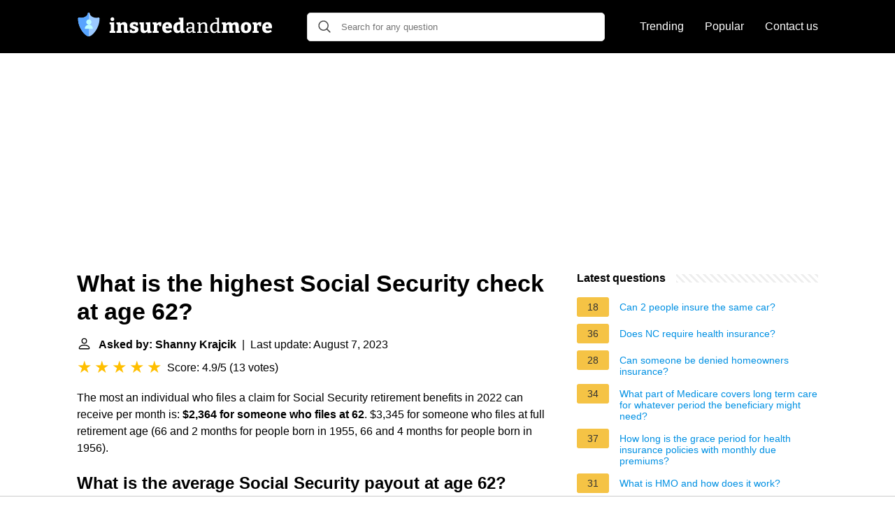

--- FILE ---
content_type: text/html; charset=UTF-8
request_url: https://insuredandmore.com/what-is-the-highest-social-security-check-at-age-62
body_size: 17776
content:
<!DOCTYPE html>
<html lang="en">
<head>
    <meta name="msvalidate.01" content="59DBF0ACB99C643C853682976DD84B3D" />
    <meta charset="utf-8">
    <meta http-equiv="X-UA-Compatible" content="IE=edge">
    <meta name="viewport" content="width=device-width, initial-scale=1, maximum-scale=1">
    <title>What is the highest Social Security check at age 62?</title>
    <meta name="description" content="The most an individual who files a claim for Social Security retirement benefits in 2022 can receive per month is: $2,364 for someone who files at 62. $3,345">
    <link rel="apple-touch-icon" sizes="57x57" href="favicon/apple-icon-57x57.png">
    <link rel="apple-touch-icon" sizes="60x60" href="favicon/apple-icon-60x60.png">
    <link rel="apple-touch-icon" sizes="72x72" href="favicon/apple-icon-72x72.png">
    <link rel="apple-touch-icon" sizes="76x76" href="favicon/apple-icon-76x76.png">
    <link rel="apple-touch-icon" sizes="114x114" href="favicon/apple-icon-114x114.png">
    <link rel="apple-touch-icon" sizes="120x120" href="favicon/apple-icon-120x120.png">
    <link rel="apple-touch-icon" sizes="144x144" href="favicon/apple-icon-144x144.png">
    <link rel="apple-touch-icon" sizes="152x152" href="favicon/apple-icon-152x152.png">
    <link rel="apple-touch-icon" sizes="180x180" href="favicon/apple-icon-180x180.png">
    <link rel="icon" type="image/png" sizes="192x192"  href="favicon/android-icon-192x192.png">
    <link rel="icon" type="image/png" sizes="32x32" href="favicon/favicon-32x32.png">
    <link rel="icon" type="image/png" sizes="96x96" href="favicon/favicon-96x96.png">
    <link rel="icon" type="image/png" sizes="16x16" href="favicon/favicon-16x16.png">
    <link rel="manifest" href="favicon/manifest.json">
    <meta name="msapplication-TileColor" content="#ffffff">
    <meta name="msapplication-TileImage" content="favicon/ms-icon-144x144.png">
    <meta name="theme-color" content="#ffffff">
    <meta name="p:domain_verify" content="470ea6ec1a5750a57ac88f2055e8b761"/>
    <!-- Global site tag (gtag.js) - Google Analytics -->
<script async src="https://www.googletagmanager.com/gtag/js?id=G-3JRYBJR08Q"></script>
<script>
  window.dataLayer = window.dataLayer || [];
  function gtag(){dataLayer.push(arguments);}
  gtag('js', new Date());

  gtag('config', 'G-3JRYBJR08Q');
</script>
            <style>
            /*** Start global ***/
            *,
            *::before,
            *::after {
                box-sizing: border-box;
            }
            html {
                font-family: sans-serif;
                line-height: 1.15;
                -webkit-text-size-adjust: 100%;
                -webkit-tap-highlight-color: rgba($black, 0);
            }
            body {
                margin: 0;
                font-size: 1rem;
                font-weight: 400;
                line-height: 1.5;
                color: #000;
                font-family: Arial,Helvetica,sans-serif;
                overflow-x: hidden;
            }
            aside, footer, header, main {
                display: block;
            }
            h1, h2, h3, h4, h5, h6 {
                margin-top: 0;
                margin-bottom: 15px;
            }
            h1 {
                font-size: 2.1rem;
                line-height: 1.2;
            }
            a {
                color: #0090e3;
                text-decoration: none;
            }
            a:hover {
                text-decoration: underline;
            }
            h3 {
                margin:30px 0 10px 0;
            }
            h3 a {
                text-decoration: none;
            }
            .container {
                width: 1100px;
                max-width: 100%;
                margin: auto;
                display: flex;
            }
            @media screen and (max-width: 768px) {
                .container {
                    display: block;
                }
            }
            header .container,
            footer .container {
                padding-left: 20px;
                padding-right: 20px;
                align-items: center;
            }
            .btn {
                background: #0090e3;
                color: #fff;
                border-radius: 3px;
                padding: 5px 10px;
                display: inline-flex;
                align-items: center;
            }
            .btn:hover {
                text-decoration: none;
            }
            .btn-red {
                background: #f05555;
            }
            .btn svg {
                margin-right: 10px;
                fill: #000;
                width:18px;
                height: 18px;
            }

            /*** Start header ***/
            header {
                position: relative;
                z-index: 99;
                padding: 15px 0;
                background-color: #000;
            }
            .logo {
                display: flex;
                align-items: center;
                height: 46px;
                margin-right: 50px;
            }
            @media screen and (max-width: 768px) {
                .logo {
                    margin: auto;
                }
            }
            .logo svg  {
                position: relative;
            }
            @media screen and (max-width: 768px) {
                .logo svg  {
                    top: 0;
                }
            }
            .search-header {
                position: relative;
                width: 100%;
            }
            .search-header .input-group {
                border: 1px solid #ddd;
                border-radius: 5px;
                display: flex;
                background: #fff;
                align-items: center;
            }
            .search-header .input-group svg {
                margin: 0 5px 0 15px;
            }
            #search-header-input {
                padding:12px 10px;
                width: calc(100% - 40px);
                border: none;
                border-radius: 5px;
                outline:none;
            }
            #search-header-result {
                position: absolute;
                top: 55px;
                list-style: none;
                touch-action: manipulation;
                background: #fff;
                padding: 15px;
                width: 100%;
                border: 1px solid #ddd;
                border-radius: 5px;
                z-index: 5;
                box-shadow: 0 0 20px rgba(0,0,0, 0.1);
            }
            @media screen and (max-width: 768px) {
                #search-header-result {
                    width: calc(100vw - 40px);
                }
            }
            #search-header-result:after {
                 transform: rotate(135deg);
                 width: 12px;
                 height: 12px;
                 top: -7px;
                 content: '';
                 display: block;
                 position: absolute;
                 background: #fff;
                 left: 48%;
                 border: 1px solid #ddd;
                 border-top: 0 none;
                 border-right: 0 none;
            }
            #search-header-result ul {
                 padding:0;
                margin:0;
                list-style:none;
            }
            #search-header-result ul li {
                border-bottom: 1px solid #e5e5e5;
                display: block;
                padding: .5rem 0;
            }
            #search-header-result ul li:last-child {
                border:none;
            }
            .main-nav {
                margin-left: 50px;
                order: 2;
                display: flex;
                align-items: center;
            }
            @media screen and (max-width: 768px) {
                .main-nav {
                    margin: auto;
                }
            }
            .main-nav ul {
                display: flex;
                list-style:none;
                padding:0;
                margin:0;
            }
            .main-nav ul li {
                margin:0 15px;
                white-space: nowrap;
                list-style:none;
            }
            .main-nav ul li:first-child {
                margin-left: 0;
            }
            .main-nav ul li:last-child {
                margin-right: 0;
            }
            .main-nav ul li a{
                color: #fff;
                padding: 10px 0;
                display: inline-block;
            }
            /*** Start footer ***/
            footer {
                background-color: #000;
                padding: 20px 0;
                color: #fff;
            }
            footer .footer-links {
                display: flex;
                width: 100%;
                justify-content: space-between;
                align-items: center;
            }
            footer .footer-links ul {
                display: flex;
                list-style: none;
                margin: 0;
                padding: 0;
            }
            footer .footer-links ul li {
                margin: 0 15px;
            }
            footer .footer-links ul.social li {
                margin: 0 10px;
            }
            footer .footer-links ul li:first-child {
                margin-left: 0;
            }
            footer .footer-links ul li:last-child {
                margin-right: 0;
            }
            footer .footer-links ul li a {
                color: white;
                padding:5px 0;
                display: inline-block;
            }
            footer .footer-links ul li a:hover {
                text-decoration: underline;
            }
            @media screen and (max-width: 768px) {
                footer div {
                    flex-direction: column;
                    text-align: center;
                }
                footer .footer-links ul.social {
                    margin-top: 10px;
                }
            }
            /*** Start content ***/
            main {
                width: 65%;
            }
            .full {
                width: 100%;
            }
            aside {
                width: 35%;
            }
            main, aside {
                padding: 30px 20px;
            }
            @media screen and (max-width: 768px) {
                main, aside {
                    width: 100%;
                }
            }
            aside .inner {
                margin-bottom: 30px;
            }
            aside .inner .title-holder {
                position: relative;
            }
            aside .inner .title-holder:before {
                content: "";
                position: absolute;
                left: 0;
                bottom: 6px;
                width: 100%;
                height: 12px;
                background-image: linear-gradient(45deg, #eeeeee 20%, #ffffff 20%, #ffffff 50%, #eeeeee 50%, #eeeeee 70%, #ffffff 70%, #ffffff 100%);
                background-size: 10px 10px;
            }
            aside .inner .title {
                background: #fff;
                display: inline-block;
                font-weight: bold;
                padding-right: 15px;
                position: relative;
            }
            aside .inner ul {
                margin:0;
                padding: 15px 0;
                list-style:none;
                background: #fff;
                border-bottom: 2px solid #eee;
            }
            aside .inner ul li {
                margin-bottom: 10px;
                display: flex;
                line-height: normal; font-size: 0.9rem;
            }
            aside .inner ul li span {
                background: #f5c345;
                color: #333;
                padding: 0 15px;
                margin: 0 15px 0 0;
                border-radius: 3px;
                font-size: 0.9rem;
                height: 28px;
                display: inline-flex;
                align-items: center;
            }
            aside .inner ul li a {
                display: inline-block;
                margin-top: 6px;
            }
            .rating__stars {
                --star-size: 24px;
                --star-color: #ddd;
                --star-background: #ffbf00;
                --percent: calc(var(--rating) / 5 * 100%);
                display: inline-block;
                font-size: var(--star-size);
                font-family: Times;
                position: relative;
                top: 2px;
            }
            .rating__stars:before {
                 content: '★★★★★';
                 letter-spacing: 3px;
                 background: linear-gradient(90deg, var(--star-background) var(--percent), var(--star-color) var(--percent));
                 -webkit-background-clip: text;
                 -webkit-text-fill-color: transparent;
             }
            .embed-responsive {
                position: relative;
                display: block;
                width: 100%;
                padding: 0;
                overflow: hidden;
            }

            .embed-responsive:before {
                display: block;
                content: "";
                padding-top: 56.25%;
            }

            .embed-responsive iframe {
                position: absolute;
                top: 0;
                bottom: 0;
                left: 0;
                width: 100%;
                height: 100%;
                border: 0;
            }
            .d-none {
                display: none;
            }
            .d-block {
                display: block;
            }


            @media (min-width: 992px) {
                .d-md-block {
                    display: block!important;
                }
                .d-md-none {
                    display: none!important;
                }
            }
        </style>
                                                    <script async src="https://tags.refinery89.com/v2/insuredandmorecom.js"></script>
            
    </head>
<body>

<header>
    <div class="container">
        <span class="logo">
        <a href="/">


<svg width="279" height="34" viewBox="0 0 279 34" fill="none" xmlns="http://www.w3.org/2000/svg">
<path d="M53.168 26.284L52.86 25.892L54.876 26.592V29H46.7V26.592L48.716 25.892L48.408 26.284V16.848L48.688 17.128L46.7 16.456V14.076L53.168 13.852V26.284ZM50.704 12.088C49.9013 12.088 49.248 11.864 48.744 11.416C48.2587 10.9493 48.016 10.2867 48.016 9.428C48.016 8.532 48.268 7.86933 48.772 7.44C49.2947 6.992 49.948 6.768 50.732 6.768C51.4973 6.768 52.132 6.98267 52.636 7.412C53.14 7.84133 53.392 8.51333 53.392 9.428C53.392 10.3053 53.1307 10.968 52.608 11.416C52.104 11.864 51.4693 12.088 50.704 12.088ZM56.4475 29V26.592L58.7155 25.836L58.1555 26.508V16.484L58.7155 17.24L56.4475 16.456V14.076L61.8515 13.824L62.4395 16.456L61.8515 16.26C62.7475 15.364 63.6995 14.7013 64.7075 14.272C65.7155 13.824 66.6768 13.6 67.5915 13.6C68.8422 13.6 69.8968 14.0013 70.7555 14.804C71.6142 15.6067 72.0342 16.8293 72.0155 18.472V26.508L71.6235 25.864L73.7235 26.592V29H67.2835V19.452C67.2835 18.668 67.1155 18.0987 66.7795 17.744C66.4435 17.3707 66.0048 17.184 65.4635 17.184C65.0342 17.184 64.5675 17.296 64.0635 17.52C63.5782 17.744 63.0928 18.0707 62.6075 18.5L62.9155 17.856V26.592L62.4955 25.92L64.3715 26.592V29H56.4475ZM80.2031 17.856C80.2031 18.2293 80.3898 18.528 80.7631 18.752C81.1364 18.976 81.6124 19.172 82.1911 19.34C82.7884 19.508 83.4231 19.6947 84.0951 19.9C84.7671 20.1053 85.3924 20.376 85.9711 20.712C86.5684 21.0293 87.0538 21.4587 87.4271 22C87.8004 22.5413 87.9871 23.2413 87.9871 24.1C87.9871 25.3133 87.6604 26.312 87.0071 27.096C86.3724 27.8613 85.5044 28.44 84.4031 28.832C83.3204 29.2053 82.0978 29.392 80.7351 29.392C79.9138 29.392 79.0551 29.3173 78.1591 29.168C77.2631 29.0373 76.3484 28.8507 75.4151 28.608L75.6111 24.184H78.5511L78.9151 26.536L78.5231 25.892C78.8778 26.0227 79.2698 26.116 79.6991 26.172C80.1284 26.228 80.5018 26.256 80.8191 26.256C81.2111 26.256 81.5938 26.2187 81.9671 26.144C82.3404 26.0507 82.6391 25.9107 82.8631 25.724C83.0871 25.5373 83.1991 25.2947 83.1991 24.996C83.1991 24.604 83.0124 24.296 82.6391 24.072C82.2844 23.848 81.8084 23.652 81.2111 23.484C80.6324 23.316 80.0164 23.1387 79.3631 22.952C78.7098 22.7467 78.0844 22.476 77.4871 22.14C76.9084 21.7853 76.4324 21.3187 76.0591 20.74C75.7044 20.1613 75.5271 19.4053 75.5271 18.472C75.5271 17.3147 75.8071 16.3813 76.3671 15.672C76.9271 14.944 77.6924 14.412 78.6631 14.076C79.6524 13.74 80.7444 13.572 81.9391 13.572C82.7791 13.572 83.6471 13.6467 84.5431 13.796C85.4578 13.9267 86.4004 14.1227 87.3711 14.384L87.1751 18.416H84.2071L83.7031 16.26L84.3471 16.932C83.5071 16.7453 82.7791 16.652 82.1631 16.652C81.5844 16.652 81.1084 16.7547 80.7351 16.96C80.3804 17.1653 80.2031 17.464 80.2031 17.856ZM95.5432 29.364C94.2925 29.364 93.2378 28.9533 92.3792 28.132C91.5205 27.3107 91.0912 26.06 91.0912 24.38V16.568L91.5112 17.212L89.3832 16.456V14.076L95.8512 13.852V23.624C95.8512 24.352 96.0098 24.8933 96.3272 25.248C96.6632 25.6027 97.1018 25.78 97.6432 25.78C98.0538 25.78 98.5018 25.6773 98.9872 25.472C99.4912 25.248 99.9952 24.912 100.499 24.464L100.219 25.248V16.456L100.611 17.212L98.5112 16.456V14.076L104.979 13.824V26.564L104.419 25.78L106.659 26.592V29L101.255 29.252L100.639 26.508L101.283 26.704C100.368 27.6 99.4072 28.272 98.3992 28.72C97.4098 29.1493 96.4578 29.364 95.5432 29.364ZM108.303 29V26.592L110.431 25.892L110.011 26.564V16.484L110.515 17.24L108.303 16.456V14.076L113.707 13.824L114.295 16.428L113.707 16.288C114.566 15.4107 115.406 14.748 116.227 14.3C117.049 13.8333 117.917 13.6 118.831 13.6C119.429 13.6 120.073 13.6933 120.763 13.88L120.511 19.592H117.767L117.319 16.512L117.739 17.408C117.646 17.3707 117.543 17.3427 117.431 17.324C117.338 17.3053 117.235 17.296 117.123 17.296C116.619 17.296 116.115 17.4547 115.611 17.772C115.126 18.0893 114.725 18.472 114.407 18.92L114.771 17.688V26.564L114.239 25.892L116.927 26.592V29H108.303ZM129.015 29.364C127.615 29.364 126.383 29.084 125.319 28.524C124.255 27.9453 123.434 27.096 122.855 25.976C122.276 24.8373 121.987 23.4373 121.987 21.776C121.987 20.0587 122.295 18.5933 122.911 17.38C123.527 16.1667 124.404 15.2333 125.543 14.58C126.682 13.9267 128.035 13.6 129.603 13.6C131.115 13.6 132.347 13.8893 133.299 14.468C134.251 15.0467 134.942 15.8493 135.371 16.876C135.819 17.884 136.043 19.0227 136.043 20.292C136.043 20.6467 136.024 21.0107 135.987 21.384C135.968 21.7573 135.912 22.14 135.819 22.532H125.879V19.928H131.815L131.143 20.404C131.162 19.676 131.115 19.06 131.003 18.556C130.891 18.0333 130.686 17.6413 130.387 17.38C130.107 17.1 129.715 16.96 129.211 16.96C128.595 16.96 128.119 17.156 127.783 17.548C127.447 17.9213 127.204 18.416 127.055 19.032C126.924 19.648 126.859 20.32 126.859 21.048C126.859 21.944 126.952 22.756 127.139 23.484C127.326 24.212 127.662 24.8 128.147 25.248C128.632 25.6773 129.304 25.892 130.163 25.892C130.742 25.892 131.376 25.7893 132.067 25.584C132.776 25.36 133.514 25.0427 134.279 24.632L135.847 27.096C134.727 27.8613 133.588 28.4307 132.431 28.804C131.274 29.1773 130.135 29.364 129.015 29.364ZM143.514 29.364C142.431 29.364 141.47 29.084 140.63 28.524C139.808 27.9453 139.155 27.096 138.67 25.976C138.203 24.856 137.97 23.484 137.97 21.86C137.97 19.0227 138.688 16.9413 140.126 15.616C141.582 14.272 143.635 13.6 146.286 13.6C146.622 13.6 146.967 13.6093 147.322 13.628C147.695 13.6467 148.068 13.6933 148.442 13.768L147.602 14.272V10.156L147.91 10.576L145.754 9.764V7.384L152.334 7.104V26.396L151.802 25.752L154.042 26.592V29L148.638 29.252L148.022 26.816L148.526 26.956C147.704 27.7587 146.892 28.3653 146.09 28.776C145.287 29.168 144.428 29.364 143.514 29.364ZM145.39 25.92C145.8 25.92 146.23 25.808 146.678 25.584C147.144 25.3413 147.63 24.996 148.134 24.548L147.602 25.948V16.148L148.162 17.24C147.396 17.0347 146.715 16.932 146.118 16.932C144.96 16.932 144.139 17.3333 143.654 18.136C143.168 18.9387 142.926 20.0307 142.926 21.412C142.926 22.3267 143.019 23.12 143.206 23.792C143.392 24.464 143.672 24.9867 144.046 25.36C144.419 25.7333 144.867 25.92 145.39 25.92ZM167.772 27.488L167.352 26.9L169.872 27.488V28.972L165.616 29.168L165.224 26.48L165.448 26.564C164.645 27.4787 163.777 28.16 162.844 28.608C161.911 29.056 161.005 29.28 160.128 29.28C159.045 29.28 158.112 28.9253 157.328 28.216C156.563 27.5067 156.18 26.4427 156.18 25.024C156.18 23.9413 156.413 23.1013 156.88 22.504C157.347 21.888 158 21.4493 158.84 21.188C159.68 20.9267 160.669 20.796 161.808 20.796H165.224L164.972 21.104V18.696C164.972 17.7253 164.72 17.0347 164.216 16.624C163.712 16.1947 163.012 15.98 162.116 15.98C161.649 15.98 161.155 16.0267 160.632 16.12C160.128 16.2133 159.577 16.3627 158.98 16.568L159.372 16.176L159.064 18.668H157.216L156.992 14.944C158.131 14.5893 159.176 14.328 160.128 14.16C161.099 13.9733 161.995 13.88 162.816 13.88C164.384 13.88 165.597 14.2253 166.456 14.916C167.333 15.6067 167.772 16.6987 167.772 18.192V27.488ZM159.008 24.828C159.008 25.6307 159.204 26.228 159.596 26.62C159.988 26.9933 160.483 27.18 161.08 27.18C161.677 27.18 162.331 26.9933 163.04 26.62C163.768 26.228 164.468 25.7147 165.14 25.08L164.972 25.78V22.308L165.224 22.588H162.256C161.024 22.588 160.175 22.7747 159.708 23.148C159.241 23.5213 159.008 24.0813 159.008 24.828ZM171.882 29V27.516L174.346 26.928L173.954 27.404V15.812L174.346 16.316L171.882 15.728V14.244L176.138 14.048L176.502 16.764L176.138 16.624C177.053 15.6907 178.014 15 179.022 14.552C180.049 14.104 181.019 13.88 181.934 13.88C183.185 13.88 184.221 14.2627 185.042 15.028C185.863 15.7933 186.265 16.9787 186.246 18.584V27.404L185.938 26.956L188.318 27.516V29H181.486V27.516L183.81 26.956L183.446 27.432V19.172C183.446 18.0893 183.203 17.296 182.718 16.792C182.233 16.288 181.589 16.036 180.786 16.036C180.151 16.036 179.461 16.2133 178.714 16.568C177.986 16.904 177.267 17.4267 176.558 18.136L176.754 17.632V27.432L176.446 26.984L178.714 27.516V29H171.882ZM196.01 29.28C194.965 29.28 194.022 29 193.182 28.44C192.342 27.8613 191.679 27.0213 191.194 25.92C190.727 24.8 190.494 23.4373 190.494 21.832C190.494 19.1813 191.166 17.1933 192.51 15.868C193.854 14.5427 195.721 13.88 198.11 13.88C198.577 13.88 199.053 13.9173 199.538 13.992C200.042 14.048 200.555 14.1413 201.078 14.272L200.518 14.58V9.288L200.798 9.624L198.306 9.008V7.524L203.318 7.328V27.348L202.954 26.9L205.418 27.488V28.972L201.162 29.168L200.77 26.76L201.078 26.872C200.238 27.6747 199.398 28.2813 198.558 28.692C197.737 29.084 196.887 29.28 196.01 29.28ZM197.046 27.18C197.643 27.18 198.259 27.0213 198.894 26.704C199.547 26.3867 200.21 25.9107 200.882 25.276L200.518 26.172V15.728L200.882 16.4C199.837 16.0827 198.885 15.924 198.026 15.924C196.495 15.924 195.338 16.428 194.554 17.436C193.789 18.4253 193.406 19.8067 193.406 21.58C193.406 22.7373 193.555 23.736 193.854 24.576C194.171 25.416 194.601 26.06 195.142 26.508C195.702 26.956 196.337 27.18 197.046 27.18ZM222.125 16.064L221.481 16.288C222.358 15.392 223.292 14.72 224.281 14.272C225.289 13.824 226.241 13.6 227.137 13.6C228.332 13.6 229.34 13.992 230.161 14.776C230.982 15.56 231.393 16.764 231.393 18.388V26.508L230.973 25.864L233.073 26.592V29H226.633V19.452C226.633 18.668 226.484 18.0987 226.185 17.744C225.886 17.3707 225.494 17.184 225.009 17.184C224.617 17.184 224.169 17.3053 223.665 17.548C223.18 17.772 222.685 18.1173 222.181 18.584L222.517 17.576C222.536 17.7253 222.545 17.856 222.545 17.968C222.545 18.0613 222.545 18.1453 222.545 18.22V26.508L222.153 25.864L224.253 26.592V29H217.813V19.452C217.813 18.668 217.654 18.0987 217.337 17.744C217.038 17.3707 216.646 17.184 216.161 17.184C215.769 17.184 215.33 17.296 214.845 17.52C214.378 17.744 213.902 18.0707 213.417 18.5L213.725 17.884V26.592L213.305 25.92L215.433 26.592V29H207.257V26.592L209.525 25.836L208.965 26.508V16.484L209.525 17.24L207.257 16.456V14.076L212.661 13.824L213.249 16.456L212.661 16.26C213.52 15.3827 214.444 14.72 215.433 14.272C216.441 13.824 217.402 13.6 218.317 13.6C219.157 13.6 219.913 13.8053 220.585 14.216C221.257 14.608 221.77 15.224 222.125 16.064ZM242.12 13.6C244.435 13.6 246.217 14.2627 247.468 15.588C248.737 16.8947 249.372 18.7707 249.372 21.216C249.372 22.9147 249.055 24.3707 248.42 25.584C247.804 26.7973 246.917 27.7307 245.76 28.384C244.603 29.0373 243.221 29.364 241.616 29.364C239.32 29.364 237.547 28.7107 236.296 27.404C235.064 26.0787 234.448 24.1933 234.448 21.748C234.448 20.0307 234.747 18.5653 235.344 17.352C235.96 16.1387 236.837 15.2147 237.976 14.58C239.133 13.9267 240.515 13.6 242.12 13.6ZM241.924 16.932C241.028 16.932 240.384 17.296 239.992 18.024C239.6 18.7333 239.404 19.9 239.404 21.524C239.404 23.148 239.591 24.3053 239.964 24.996C240.356 25.6867 240.981 26.032 241.84 26.032C242.456 26.032 242.951 25.8733 243.324 25.556C243.697 25.22 243.968 24.716 244.136 24.044C244.323 23.3533 244.416 22.476 244.416 21.412C244.416 19.8067 244.22 18.6587 243.828 17.968C243.436 17.2773 242.801 16.932 241.924 16.932ZM251.252 29V26.592L253.38 25.892L252.96 26.564V16.484L253.464 17.24L251.252 16.456V14.076L256.656 13.824L257.244 16.428L256.656 16.288C257.515 15.4107 258.355 14.748 259.176 14.3C259.997 13.8333 260.865 13.6 261.78 13.6C262.377 13.6 263.021 13.6933 263.712 13.88L263.46 19.592H260.716L260.268 16.512L260.688 17.408C260.595 17.3707 260.492 17.3427 260.38 17.324C260.287 17.3053 260.184 17.296 260.072 17.296C259.568 17.296 259.064 17.4547 258.56 17.772C258.075 18.0893 257.673 18.472 257.356 18.92L257.72 17.688V26.564L257.188 25.892L259.876 26.592V29H251.252ZM271.964 29.364C270.564 29.364 269.332 29.084 268.268 28.524C267.204 27.9453 266.382 27.096 265.804 25.976C265.225 24.8373 264.936 23.4373 264.936 21.776C264.936 20.0587 265.244 18.5933 265.86 17.38C266.476 16.1667 267.353 15.2333 268.492 14.58C269.63 13.9267 270.984 13.6 272.552 13.6C274.064 13.6 275.296 13.8893 276.248 14.468C277.2 15.0467 277.89 15.8493 278.32 16.876C278.768 17.884 278.992 19.0227 278.992 20.292C278.992 20.6467 278.973 21.0107 278.936 21.384C278.917 21.7573 278.861 22.14 278.768 22.532H268.828V19.928H274.764L274.092 20.404C274.11 19.676 274.064 19.06 273.952 18.556C273.84 18.0333 273.634 17.6413 273.336 17.38C273.056 17.1 272.664 16.96 272.16 16.96C271.544 16.96 271.068 17.156 270.732 17.548C270.396 17.9213 270.153 18.416 270.004 19.032C269.873 19.648 269.808 20.32 269.808 21.048C269.808 21.944 269.901 22.756 270.088 23.484C270.274 24.212 270.61 24.8 271.096 25.248C271.581 25.6773 272.253 25.892 273.112 25.892C273.69 25.892 274.325 25.7893 275.016 25.584C275.725 25.36 276.462 25.0427 277.228 24.632L278.796 27.096C277.676 27.8613 276.537 28.4307 275.38 28.804C274.222 29.1773 273.084 29.364 271.964 29.364Z" fill="white"/>
<path d="M31.7978 7.27148C31.4084 6.97877 30.9037 6.88679 30.4361 7.02319C29.5779 7.27354 28.7027 7.40051 27.8344 7.40051C25.3417 7.40051 22.8732 6.67024 21.062 5.3971C19.4626 4.27284 18.5454 2.86895 18.5454 1.54554C18.5454 0.691953 17.8535 0 16.9999 0C16.5198 0 16.0909 0.218941 15.8074 0.562461C15.6813 0.715129 15.5841 0.892367 15.5239 1.08594C15.4788 1.23104 15.4545 1.38543 15.4545 1.54547C15.4545 2.86888 14.5373 4.27278 12.9379 5.39704C12.8246 5.47659 12.709 5.55409 12.5908 5.62939C10.8181 6.7587 8.5024 7.40051 6.1655 7.40051C5.29704 7.40051 4.4218 7.27361 3.5639 7.02319C3.44696 6.98906 3.32776 6.9692 3.20863 6.96323C2.8511 6.9453 2.49423 7.05195 2.20211 7.27148C1.86138 7.52775 1.6439 7.91131 1.59555 8.3296C1.58865 8.38937 1.58526 8.44986 1.58533 8.51076C1.59117 10.8224 1.8811 12.9952 2.34269 14.9941C2.39402 15.2163 2.44735 15.4363 2.5028 15.6539C2.89041 17.1783 3.37431 18.5949 3.90171 19.8873C3.97702 20.072 4.05325 20.254 4.13021 20.4336C4.28414 20.7927 4.44093 21.1413 4.59951 21.4792C4.67873 21.6482 4.75848 21.8145 4.83844 21.9781C5.71799 23.7772 6.63014 25.2459 7.36958 26.3195C7.46367 26.456 7.5583 26.5913 7.65373 26.7254C7.74916 26.8594 7.84518 26.9925 7.94193 27.124C8.23199 27.5189 8.52757 27.9024 8.82746 28.2731C8.9274 28.3966 9.02787 28.5188 9.12881 28.6394C9.33055 28.8807 9.53415 29.1162 9.73908 29.3454C10.0465 29.6891 10.3571 30.0188 10.6696 30.3329C11.1904 30.8565 11.7165 31.337 12.2427 31.7684C12.5141 31.9911 12.8141 32.2232 13.1345 32.4499C13.1803 32.4822 13.2265 32.5145 13.2731 32.5466C13.3663 32.6109 13.461 32.6745 13.5572 32.7372C14.6149 33.4264 15.8429 34 16.9999 34C18.6828 34 20.5158 32.7865 21.7572 31.7685C23.4405 30.388 25.1254 28.5038 26.63 26.3194C28.7813 23.1962 32.3936 16.7295 32.4145 8.51063C32.4156 8.02347 32.1871 7.56427 31.7978 7.27148Z" fill="#9BC9FF"/>
<path d="M11.1318 23.2009H17V17.3327C13.7591 17.3327 11.1318 19.9597 11.1318 23.2009Z" fill="#BDFDFF"/>
<path d="M22.8681 23.2009C22.8681 19.9597 20.2408 17.3327 17 17.3327V23.2009H22.8681Z" fill="#BDFDFF"/>
<path d="M20.7725 13.5602C20.7725 11.4767 19.0834 9.7879 17 9.7879V17.3327C19.0834 17.3327 20.7725 15.6437 20.7725 13.5602Z" fill="#BDFDFF"/>
<path d="M13.2275 13.5602C13.2275 15.6437 14.9167 17.3326 17 17.3326V9.7879C14.9166 9.7879 13.2275 11.4767 13.2275 13.5602Z" fill="#BDFDFF"/>
<path d="M11.1319 23.2009C11.1319 19.9597 13.7592 17.3327 17 17.3327C14.9166 17.3327 13.2275 15.6437 13.2275 13.5604C13.2275 11.4768 14.9166 9.78788 17 9.78788V0C16.1465 0 15.4545 0.691953 15.4545 1.54547C15.4545 2.86888 14.5373 4.27278 12.9379 5.39704C11.1268 6.67018 8.65824 7.40045 6.16555 7.40045C5.29709 7.40045 4.42185 7.27354 3.56395 7.02313C3.09638 6.88673 2.59156 6.97863 2.20222 7.27142C1.81288 7.5642 1.58438 8.02347 1.58558 8.51056C1.60636 16.7294 5.21866 23.1961 7.36989 26.3193C8.87452 28.5037 10.5595 30.3879 12.2428 31.7684C13.484 32.7865 15.317 34 17 34V23.2009H11.1319Z" fill="#57A4FF"/>
</svg>


        </a>
        </span>
        <span class="main-nav">
            <ul>
                <li><a href="/trending">Trending</a></li>
                <li><a href="/popular">Popular</a></li>
                <li><a href="/contact-us">Contact us</a></li>
            </ul>
        </span>
        <span class="search-header">
            <span class="input-group">
                <svg xmlns="http://www.w3.org/2000/svg" viewBox="0 0 512 512" width="18" height="18"><path fill="#444" d="M495 466.2L377.2 348.4c29.2-35.6 46.8-81.2 46.8-130.9C424 103.5 331.5 11 217.5 11 103.4 11 11 103.5 11 217.5S103.4 424 217.5 424c49.7 0 95.2-17.5 130.8-46.7L466.1 495c8 8 20.9 8 28.9 0 8-7.9 8-20.9 0-28.8zm-277.5-83.3C126.2 382.9 52 308.7 52 217.5S126.2 52 217.5 52C308.7 52 383 126.3 383 217.5s-74.3 165.4-165.5 165.4z"></path></svg>
                <input type="text" id="search-header-input" placeholder="Search for any question" data-target="search-header-result">
            </span>
            <div id="search-header-result" style="display:none;"></div>
        </span>
    </div>
</header>


            <div style="margin-top: 30px; display: flex; align-items: center; justify-content: center;" class="d-none d-md-block">
            <div style="min-height:250px;" class="r89-desktop-billboard-atf d-none d-md-block"></div>
        </div>
    
<div class="container">
<main>
    <div>
        
        <h1>What is the highest Social Security check at age 62?</h1>
        <b><svg style="float: left;margin-right: 10px;" width="21" height="21" viewBox="0 0 16 16" fill="currentColor" xmlns="http://www.w3.org/2000/svg"><path fill-rule="evenodd" d="M10 5a2 2 0 1 1-4 0 2 2 0 0 1 4 0zM8 8a3 3 0 1 0 0-6 3 3 0 0 0 0 6zm6 5c0 1-1 1-1 1H3s-1 0-1-1 1-4 6-4 6 3 6 4zm-1-.004c-.001-.246-.154-.986-.832-1.664C11.516 10.68 10.289 10 8 10c-2.29 0-3.516.68-4.168 1.332-.678.678-.83 1.418-.832 1.664h10z"/>
            </svg>Asked by: Shanny Krajcik</b>&nbsp;&nbsp;|&nbsp;&nbsp;Last update: August 7, 2023</b><br>
        <div class="rating__stars" style="--rating: 4.9;" aria-label="Score is 4.9 out of 5."></div>
        <span>Score: 4.9/5</span>
        (<span>13 votes</span>)
        <p><span><span>The most an individual who files a claim for Social Security retirement benefits in 2022 can receive per month is: <b>$2,364 for someone who files at 62</b>. $3,345 for someone who files at full retirement age (66 and 2 months for people born in 1955, 66 and 4 months for people born in 1956).</span></span></p>

                    <div style="text-align: center; margin: 20px">
                <div style="min-height:280px;" class="r89-mobile-billboard-top d-block d-md-none"></div>
            </div>
        
        <h2>What is the average Social Security payout at age 62?</h2>
        <p>According to the SSA's 2021 Annual Statistical Supplement, the monthly benefit amount for retired workers claiming benefits at age 62 earning the average wage was <b>$1,480 per month for the worker alone</b>. The benefit amount for workers with spouses claiming benefits was $2,170 at age 62.<p>

        <h2>How much do you have to earn to get maximum Social Security?</h2>
        <p>2 To be eligible to receive the maximum benefit, you need to earn Social Security's maximum taxable income for 35 years. The cap, which is the amount of earnings subject to Social Security tax, is <b>$147,000 in 2022</b>, up from $142,800 in 2021.</p>

                    <div style="text-align: center; margin: 20px">
                <div style="min-height:250px;" class="r89-outstream-video"></div>
            </div>
        
        <h2>Do you get more Social Security at 63 than 62?</h2>
        <p><b>Monthly Social Security payments are reduced if you sign up at age 63, but by less than if you claim payments at age 62</b>. A worker eligible for $1,000 monthly at age 66 would get $800 per month at age 63, a 20% pay cut. If your full retirement age is 67, you will get 25% less by signing up at age 63.</p>

        <h2>How much Social Security will I get if I make $75000 a year?</h2>
        <p>How much you can expect to get from Social Security if you make $75,000 a year. The first monthly Social Security check was cashed in 1940 for a grand total of about $23. Fast forward to 2019, and the average retired worker gets <b>almost $1,500 a month</b> from Social Security.</p>
    </div>

            <div style="text-align: center; margin: 20px">
            <div style="min-height:250px;" class="r89-desktop-rectangle-btf d-none d-md-block"></div>
            <div style="min-height:280px;" class="r89-mobile-rectangle-mid d-md-none"></div>
        </div>
    
            <h2>7 GOOD REASONS to File for Social Security Benefits at Age 62</h2>
        <div class="embed-responsive embed-responsive-16by9">
            <iframe loading="lazy" title="7 GOOD REASONS to File for Social Security Benefits at Age 62" src="https://www.youtube.com/embed/eOJnzLuyvIY?feature=oembed" frameborder="0" allow="accelerometer; autoplay; clipboard-write; encrypted-media; gyroscope; picture-in-picture" allowfullscreen></iframe>
        </div>
    
    <div style="margin-top: 30px;">
    <b><svg style="float:left;margin-right: 10px;" width="21" height="21" viewBox="0 0 16 16" fill="#1fae5b" xmlns="http://www.w3.org/2000/svg">
            <path fill-rule="evenodd" d="M8 16A8 8 0 1 0 8 0a8 8 0 0 0 0 16zm.93-9.412l-2.29.287-.082.38.45.083c.294.07.352.176.288.469l-.738 3.468c-.194.897.105 1.319.808 1.319.545 0 1.178-.252 1.465-.598l.088-.416c-.2.176-.492.246-.686.246-.275 0-.375-.193-.304-.533L8.93 6.588zM8 5.5a1 1 0 1 0 0-2 1 1 0 0 0 0 2z"/>

        </svg>18 related questions found</b>
            <div>
        <h3>What is a good monthly retirement income?</h3>
                <p>But if you can supplement your retirement income with other savings or sources of income, then <b>$6,000 a month</b> could be a good starting point for a comfortable retirement.</p>
        </div>



                            
            <div>
        <h3>Is Social Security based on last 3 years of work?</h3>
                <p>While it's true that <b>the last 3 years you work may affect your Social Security benefit amount when you claim, those years alone are not what determine your benefit dollar amount</b>. Rather, your benefit is determined using a formula, which includes the highest earning 35 years of your lifetime working career.</p>
        </div>



                            
            <div>
        <h3>Is it better to take Social Security at 62 or 67?</h3>
                <p>The short answer is yes. <b>Retirees who begin collecting Social Security at 62 instead of at the full retirement age (67 for those born in 1960 or later) can expect their monthly benefits to be 30% lower</b>. So, delaying claiming until 67 will result in a larger monthly check.</p>
        </div>



                                    <div style="text-align: center;">
                    <div style="min-height:250px;" class="r89-desktop-rectangle-btf-1 d-none d-md-block"></div>
                    <div style="min-height:280px;" class="r89-mobile-rectangle-infinite-1 d-md-none"></div>
                </div>
                    
            <div>
        <h3>How much Social Security will I get if I make $25000 a year?</h3>
                <p>So, if you have a part-time job that pays $25,000 a year — $5,440 over the limit — Social Security will deduct <b>$2,720</b> in benefits. Suppose you will reach full retirement age in 2022.</p>
        </div>



                            
            <div>
        <h3>Can I draw Social Security at 62 and still work full time?</h3>
                <p><b>You can get Social Security retirement or survivors benefits and work at the same time</b>. But, if you're younger than full retirement age, and earn more than certain amounts, your benefits will be reduced.</p>
        </div>



                            
            <div>
        <h3>What is the largest Social Security check?</h3>
                <p><div><b>The most an individual who files a claim for Social Security retirement benefits in 2022 can receive per month is:</b></div><div><ul><li>$2,364 for someone who files at 62.</li><li>$3,345 for someone who files at full retirement age (66 and 2 months for people born in 1955, 66 and 4 months for people born in 1956).</li></ul><div></div></div></p>
        </div>



                                    <div style="text-align: center;">
                    <div style="min-height:250px;" class="r89-desktop-rectangle-btf-2 d-none d-md-block"></div>
                    <div style="min-height:280px;" class="r89-mobile-rectangle-infinite-2 d-md-none"></div>
                </div>
                    
            <div>
        <h3>How much Social Security will I get if I make 60000 a year?</h3>
                <p>That adds up to $2,096.48 as a monthly benefit if you retire at full retirement age. Put another way, Social Security will replace about <b>42% of your past $60,000 salary</b>. That's a lot better than the roughly 26% figure for those making $120,000 per year.</p>
        </div>



                            
            <div>
        <h3>How much Social Security will I get if I make $120000 a year?</h3>
                <p>If you make $120,000, here's your calculated monthly benefit<br><br> According to the Social Security benefit formula in the previous section, this would produce an <b>initial monthly benefit of $2,920 at full retirement age</b>.</p>
        </div>



                            
            <div>
        <h3>How much will I get from Social Security if I make $100 000?</h3>
                <p>Based on our calculation of a $2,790 Social Security benefit, this means that someone who averages a $100,000 salary throughout their career can expect Social Security to provide <b>$33,480 in annual income</b> if they claim at full retirement age.</p>
        </div>



                                    <div style="text-align: center;">
                    <div style="min-height:250px;" class="r89-desktop-rectangle-btf-lazy d-none d-md-block"></div>
                    <div style="min-height:280px;" class="r89-mobile-rectangle-infinite-lazy d-md-none"></div>
                </div>
                    
            <div>
        <h3>How much Social Security will I get if I make $50000 a year?</h3>
                <p>For example, the AARP calculator estimates that a person born on Jan. 1, 1960, who has averaged a $50,000 annual income would get a monthly benefit of $1,338 if they file for Social Security at 62, $1,911 at full retirement age (in this case, 67), or <b>$2,370 at 70</b>.</p>
        </div>



                            
            <div>
        <h3>Why retiring at 62 is a good idea?</h3>
                <p>Probably the biggest indicator that it's really ok to retire early is that <b>your debts are paid off, or they're very close to it</b>. Debt-free living, financial freedom, or whichever way you choose to refer it, means you've fulfilled all or most of your obligations, and you'll be under much less strain in the years ahead.</p>
        </div>



                            
            <div>
        <h3>What is the average Social Security check at age 65?</h3>
                <p>At age 65: <b>$2,993</b>. At age 66: $3,240. At age 70: $4,194.</p>
        </div>



                                    <div style="text-align: center;">
                    <div style="min-height:250px;" class="r89-desktop-rectangle-btf-lazy d-none d-md-block"></div>
                    <div style="min-height:280px;" class="r89-mobile-rectangle-infinite-lazy d-md-none"></div>
                </div>
                    
            <div>
        <h3>What is the best age to retire for Social Security?</h3>
                <p><b>Age 62 (Early Retirement)</b><br><br> And, for some retirees, this is the best choice. If you have few other sources of income, for example, and Social Security will put food on the table, then you might have little choice than to claim early. Others choose age 62 because they want to get checks for as long as possible.</p>
        </div>



                            
            <div>
        <h3>Can you work full time on Social Security?</h3>
                <p><b>You can get Social Security retirement benefits and work at the same time</b>. However, if you are younger than full retirement age and make more than the yearly earnings limit, we will reduce your benefit. Starting with the month you reach full retirement age, we will not reduce your benefits no matter how much you earn.</p>
        </div>



                            
            <div>
        <h3>What is the best month to start Social Security?</h3>
                <p><b>If you want your benefits to start in January, you can apply in September</b>. Social Security benefits are paid in the month following the month they are due. If you are due benefits for the month of December, you will receive your first check in January for December.</p>
        </div>



                                    <div style="text-align: center;">
                    <div style="min-height:250px;" class="r89-desktop-rectangle-btf-lazy d-none d-md-block"></div>
                    <div style="min-height:280px;" class="r89-mobile-rectangle-infinite-lazy d-md-none"></div>
                </div>
                    
            <div>
        <h3>Can I get Medicare at 62?</h3>
                <p>The typical age requirement for Medicare is 65, unless you qualify because you have a disability. 2. If you retire before 65, you may be eligible for Social Security benefits starting at age 62, but <b>you are not eligible for Medicare</b>.</p>
        </div>



                            
            <div>
        <h3>At what age is Social Security no longer taxed?</h3>
                <p>However once you are at full retirement age (<b>between 65 and 67 years old, depending on your year of birth)</b> your Social Security payments can no longer be withheld if, when combined with your other forms of income, they exceed the maximum threshold.</p>
        </div>



                            
            <div>
        <h3>What is the 4% rule?</h3>
                <p>The 4% rule is a rule of thumb that suggests retirees can safely withdraw the amount equal to 4 percent of their savings during the year they retire and then adjust for inflation each subsequent year for 30 years. The 4% rule is a simple rule of thumb as opposed to a hard and fast rule for retirement income.</p>
        </div>



                                    <div style="text-align: center;">
                    <div style="min-height:250px;" class="r89-desktop-rectangle-btf-lazy d-none d-md-block"></div>
                    <div style="min-height:280px;" class="r89-mobile-rectangle-infinite-lazy d-md-none"></div>
                </div>
                    
            <div>
        <h3>What is the lowest Social Security payment?</h3>
                <p>DEFINITION: The special minimum benefit is a special minimum primary insurance amount ( PIA ) enacted in 1972 to provide adequate benefits to long-term low earners. The first full special minimum PIA in 1973 was $170 per month. Beginning in 1979, its value has increased with price growth and is <b>$886 per month in 2020</b>.</p>
        </div>



                            
            <div>
        <h3>How can I maximize my Social Security benefits?</h3>
                <p><div><b>How to increase your Social Security payments:</b></div><div><ol><li>Work for at least 35 years.</li><li>Earn more.</li><li>Work until your full retirement age.</li><li>Delay claiming until age 70.</li><li>Claim spousal payments.</li><li>Include family.</li><li>Don't earn too much in retirement.</li><li>Minimize Social Security taxes.</li></ol><div></div></div></p>
        </div>



                            
        </div>
</main>

<aside>
    <div class="inner">
    <div class="title-holder">
    <span class="title">Latest questions</span>
    </div>
    <ul>
                    <li><span>18</span><a href="/can-2-people-insure-the-same-car">Can 2 people insure the same car?</a></li>
                    <li><span>36</span><a href="/does-nc-require-health-insurance">Does NC require health insurance?</a></li>
                    <li><span>28</span><a href="/can-someone-be-denied-homeowners-insurance">Can someone be denied homeowners insurance?</a></li>
                    <li><span>34</span><a href="/what-part-of-medicare-covers-long-term-care-for-whatever-period-the-beneficiary-might-need">What part of Medicare covers long term care for whatever period the beneficiary might need?</a></li>
                    <li><span>37</span><a href="/how-long-is-the-grace-period-for-health-insurance-policies-with-monthly-due-premiums">How long is the grace period for health insurance policies with monthly due premiums?</a></li>
                    <li><span>31</span><a href="/what-is-hmo-and-how-does-it-work">What is HMO and how does it work?</a></li>
                    <li><span>37</span><a href="/did-tennessee-expand-medicaid">Did Tennessee expand Medicaid?</a></li>
                    <li><span>17</span><a href="/what-is-the-most-gap-insurance-will-pay">What is the most gap insurance will pay?</a></li>
                    <li><span>26</span><a href="/does-insurance-cover-door-dings">Does insurance cover door dings?</a></li>
                    <li><span>36</span><a href="/how-do-i-change-my-medicare-if-i-move">How do I change my Medicare if I move?</a></li>
            </ul>
</div>
            <div class="inner">
            <div class="title-holder" style="margin-bottom: 20px;">
                <span class="title">Advertisement</span>
            </div>
            <div class="text-align: center;">
                <div style="min-height:600px;" class="r89-desktop-hpa-atf d-none d-md-block"></div>
                <div style="min-height:280px;" class="r89-mobile-rectangle-low d-md-none"></div>
            </div>
        </div>
    
    <div class="inner">
    <div class="title-holder">
    <span class="title">Popular questions</span>
    </div>
    <ul>
                    <li><span>33</span><a href="/can-i-insure-2-cars-in-my-name">Can I insure 2 cars in my name?</a></li>
                    <li><span>38</span><a href="/what-is-the-maximum-out-of-pocket-expense-with-medicare-1">What is the maximum out-of-pocket expense with Medicare?</a></li>
                    <li><span>27</span><a href="/is-my-medicare-card-good-in-all-states">Is my Medicare card good in all states?</a></li>
                    <li><span>23</span><a href="/which-is-the-best-example-of-an-out-of-pocket-cost">Which is the best example of an out-of-pocket cost?</a></li>
                    <li><span>17</span><a href="/what-is-an-insurability-receipt">What is an insurability receipt?</a></li>
                    <li><span>23</span><a href="/can-you-live-off-2-million-dollars-for-the-rest-of-your-life">Can you live off $2 million dollars for the rest of your life?</a></li>
                    <li><span>44</span><a href="/how-to-connect-apple-watch-to-unitedhealthcare">How to connect Apple Watch to UnitedHealthcare?</a></li>
                    <li><span>34</span><a href="/does-medicare-follow-cms-guidelines">Does Medicare follow CMS guidelines?</a></li>
                    <li><span>21</span><a href="/what-does-time-of-day-mean-on-a-black-box">What does time of day mean on a black box?</a></li>
                    <li><span>28</span><a href="/what-does-isaiah-61-10-say">What does Isaiah 61:10 say?</a></li>
            </ul>
</div>

</aside>
</div>

<footer>
    <div class="container">
        <div class="footer-links">
            <div>
                Copyright 2026 InsuredAndMore.com
            </div>
            <div>
                <ul class="social">
                </ul>
            </div>
            <div>
                <ul>
                    <li><a href="/about-us">About us</a></li>
                    <li><a href="/privacy-policy" rel="nofollow">Privacy policy</a></li>
                </ul>
            </div>
        </div>
    </div>
</footer>


    <script>
        let autocompleteListener = function(e) {
            let target = document.getElementById(e.target.dataset.target);
            let query = e.target.value;

            if (!query) {
                target.style.display = 'none';
                target.innerHTML = '';
                return;
            }

            let xhr = new XMLHttpRequest();

            xhr.onload = function () {
                if (xhr.status >= 200 && xhr.status < 300 && xhr.response.trim()) {
                    target.style.display = 'block';
                    target.innerHTML = xhr.response;
                } else {
                    target.style.display = 'none';
                    target.innerHTML = '';
                }
            };

            xhr.open('GET', '/search/autocomplete?q='+encodeURIComponent(query));
            xhr.send();
        };

        document.getElementById('search-header-input').addEventListener('keyup', autocompleteListener);

        let element = document.getElementById('search-home-input');

        if (element) {
            element.addEventListener('keyup', autocompleteListener)
        }
    </script>
</body>
</html>
